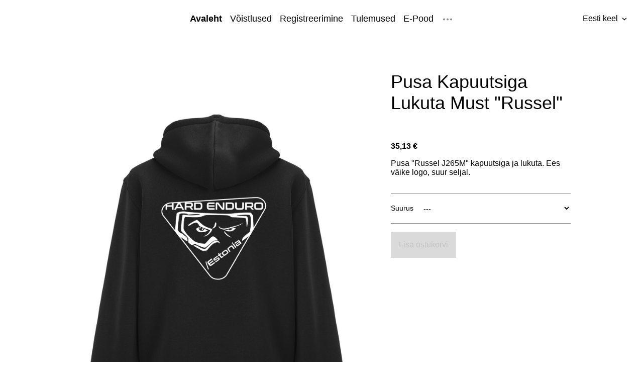

--- FILE ---
content_type: text/html; charset=utf-8
request_url: https://www.piksepini.ee/et/products/846716
body_size: 5871
content:
<!DOCTYPE html>
<html class="language-flags-disabled language-names-enabled publicmode language-menu-mode-popover publicmode js-semimodal-toggle" lang="et">
<head><meta http-equiv="Content-Type" content="text/html; charset=utf-8">
<meta name="viewport" content="width=device-width, initial-scale=1, maximum-scale=1, user-scalable=no">
<meta name="format-detection" content="telephone=no">
  <link rel="icon" href="/favicon.ico" type="image/x-icon">
  <link rel="shortcut icon" href="/favicon.ico" type="image/ico">
  <link rel="shortcut icon" href="/favicon.ico" type="image/x-icon">
<title>Pusa Kapuutsiga Lukuta Must &quot;Russel&quot; – Piksepini</title><meta property="og:type" content="website">
<meta property="og:title" content="Pusa Kapuutsiga Lukuta Must &quot;Russel&quot; – Piksepini">
<meta property="og:site_name" content="Piksepini">
<meta property="og:description" content=""><meta property="og:image" content="https://www.piksepini.ee/photos/j265m-authentic-hoodie.png"><meta property="og:image:type" content="image/png"><meta property="og:image:width" content="1332"><meta property="og:image:height" content="2000"><link rel="stylesheet" href="//static.voog.com/libs/voog-ecommerce/1.9.1/autogenerated-pages.css">

<script type="application/ld+json">{"@context":"http://schema.org","@type":"BreadcrumbList","itemListElement":[{"@type":"ListItem","position":1,"item":{"@id":"https://www.piksepini.ee/et","name":"Avaleht"}},{"@type":"ListItem","position":2,"item":{"@id":"https://www.piksepini.ee/et/products/846716","name":"Pusa Kapuutsiga Lukuta Must \"Russel\""}}]}</script>
<script type="application/ld+json">{"@context":"https://schema.org","@type":"Product","name":"Pusa Kapuutsiga Lukuta Must \"Russel\"","description":"Pusa \"Russel J265M\" kapuutsiga ja lukuta. Ees väike logo, suur seljal.","image":"//media.voog.com/0000/0045/6781/photos/j265m-authentic-hoodie.png","sku":"Russel J265M-L","productID":846716,"url":"https://www.piksepini.ee/et/products/846716","offers":{"priceCurrency":"EUR","@type":"Offer","price":"35.1292","availability":"https://schema.org/InStock"}}</script>



<link href="//static.voog.com/libs/edicy-gallery/1.9.1/edicy-gallery.css" media="screen" rel="stylesheet" />

<script>VoogEcommerce = { storeInfo: {"currency":"EUR","tax_rate":"24.0","price_entry_mode":"net","currency_symbol":"€","decimal_places":2,"default_language":"et","dimension_display_unit":"cm","dimension_unit":"m","is_publicly_unavailable":false,"min_cart_total":"0.0","missing_required_settings":[],"missing_required_settings?":false,"preferred_payment_types":[],"shopping_cart_version":2,"terms_agreement_required":true,"weight_display_unit":"kg","weight_unit":"kg","company_name":"Piksepini","bank_details":"UP-Project OÜ EE521010220232578222","terms_url":"http://piksepini.ee/e-pood/muugitingimused","products_url_slug":"products","address":{"company_name":"UP-Project OÜ","address1":"Ploomi 10, Kose, Võru vald","address2":null,"city":"Võru","zip_code":"65603","state":"Võru","country_code":"ee"},"email":"piksepini@gmail.com"}, hasProducts: true };</script>
<link href="//static.voog.com/libs/voog-ecommerce/1.9.1/shopping-cart-v2.css" media="screen" rel="stylesheet" />
</head>




<body class="product-page edy-checkout-button-visible">
  <div class="container_wrap">
    <header class="header_fixed relative menu-top">
      <div class="header_fixed-content">

        <button class="menu-btn js-menu-btn js-prevent-sideclick hidden-desktop">
          <div>
            <span class="menu-stripe"></span>
            <span class="menu-stripe"></span>
          </div>
          <label>Menüü</label>
        </button>

        <div class="header_title content-formatted">
          <br>
        </div>
        <div class="p-rel js-menu-main-wrapper menu-main-wrapper hidden-tablet">
          <nav class="menu-main p-rel js-menu-main js-popover js-prevent-sideclick menu_top">
            <ul class="menu">
              <ul class="menu menu_top-list">
                
    <li data-visible=true class="menu-item lvl-1"><a class="selected active" href="/et">Avaleht</a></li>
                
        <li class="menu-item lvl-1"><a href="/voistlused">Võistlused</a></li>
        <li class="menu-item lvl-1"><a href="/registreerimine">Registreerimine</a></li>
        <li class="menu-item lvl-1"><a href="/tulemused">Tulemused</a></li>
        <li class="menu-item lvl-1"><a href="/e-pood">E-Pood</a></li>
              </ul><div class="js-menu-popover-btn menu_popover-btn" data-count="9" tabindex="0">
                  <svg width="24" height="25" fill="none" xmlns="http://www.w3.org/2000/svg"><path d="M5 14.5a2 2 0 100-4 2 2 0 000 4zm7 0a2 2 0 100-4 2 2 0 000 4zm7 0a2 2 0 100-4 2 2 0 000 4z" fill="#8D9091"/></svg>
                </div>
                <li class="menu_popover js-menu-popover">
                  <ul class="menu menu_popover-list"></ul>
                </li></ul>
          </nav>
        </div>
        <div class="header_components">
          <div class="header_components-menu--top"><div class="js-menu-language">
                <div class="js-toggle-menu-language menu-language-toggle js-prevent-sideclick p-rel" tabindex="0">
                  <button class="menu-language-btn ico-flags ico-flag-et js-menu-language-popover-btn" data-lang-code="et" tabindex="-1">
                    <span>Eesti keel</span><span class="mar_l-4">
                      <svg width="14" height="9" viewBox="0 0 14 9" fill="none" xmlns="http://www.w3.org/2000/svg">
                        <path d="M1.6665 1.33325L6.99984 6.66658L12.3332 1.33325" stroke="black" stroke-width="2" stroke-miterlimit="10"/>
                      </svg>
                    </span>
                  </button>
                  
                    <div class="js-prevent-sideclick lang_menu-popover--wrap js-menu-language-popover menu-language menu-language-popover" data-sideclick="prevent">
                      <nav class="lang_menu-popover">
                        <ul class="menu menu-vertical menu-public"><li class="menu-item">
                                <a class="ico-flags ico-flag-etselected" href="/et/products/846716" data-lang-code="et">
                                  <span class="menu-language-popover-name">Eesti keel</span>
                                </a>
                              </li><li class="menu-item">
                                <a class="ico-flags ico-flag-en" href="/en/products/846716" data-lang-code="en">
                                  <span class="menu-language-popover-name">English</span>
                                </a>
                              </li><li class="menu-item">
                                <a class="ico-flags ico-flag-fi" href="/fi/products/846716" data-lang-code="fi">
                                  <span class="menu-language-popover-name">Finnish</span>
                                </a>
                              </li></ul>
                      </nav>
                    </div>
                  
                </div>
              </div><div class="cart_btn">
              <div class="cart_btn-icon">
                <svg fill="none" height="24" viewBox="0 0 24 24" width="24" xmlns="http://www.w3.org/2000/svg"><g clip-rule="evenodd" fill-rule="evenodd"><path d="m18.1446 11.8439-.6975 4.1848c-.0008.0049-.0016.0097-.0025.0145-.0988.5434-.6194.9038-1.1628.805l-11.3688-2.0671c-.37461-.0681-.67804-.343-.78264-.7091l-1.82479-6.3868c-.02553-.08934-.03848-.1818-.03848-.27472 0-.55228.44772-1 1-1h13.72581l.6132-2.62795c.1246-.53401.6007-.9118 1.1491-.9118h2.0648c.6517 0 1.18.52826 1.18 1.17992 0 .65165-.5283 1.17991-1.18 1.17991h-1.1285z"/><path d="m6.5 21c-.82843 0-1.5-.6716-1.5-1.5s.67157-1.5 1.5-1.5 1.5.6716 1.5 1.5-.67157 1.5-1.5 1.5zm9 0c-.8284 0-1.5-.6716-1.5-1.5s.6716-1.5 1.5-1.5 1.5.6716 1.5 1.5-.6716 1.5-1.5 1.5z"/></g></svg>
              </div>
              <div class="cart_btn-count"></div>
            </div>
          </div>
        </div>
      </div>

    </header>

    <div class="cart_popover-wrap">
      <div class="cart_popover">
        <div class="cart_popover-icon">
          <svg fill="none" height="24" viewBox="0 0 24 24" width="24" xmlns="http://www.w3.org/2000/svg"><g clip-rule="evenodd" fill="#fff" fill-rule="evenodd"><path d="m18.1446 11.8439-.6975 4.1848c-.0008.0049-.0016.0097-.0025.0145-.0988.5434-.6194.9038-1.1628.805l-11.3688-2.0671c-.37461-.0681-.67804-.343-.78264-.7091l-1.82479-6.3868c-.02553-.08934-.03848-.1818-.03848-.27472 0-.55228.44772-1 1-1h13.72581l.6132-2.62795c.1246-.53401.6007-.9118 1.1491-.9118h2.0648c.6517 0 1.18.52826 1.18 1.17992 0 .65165-.5283 1.17991-1.18 1.17991h-1.1285z"/><path d="m6.5 21c-.82843 0-1.5-.6716-1.5-1.5s.67157-1.5 1.5-1.5 1.5.6716 1.5 1.5-.67157 1.5-1.5 1.5zm9 0c-.8284 0-1.5-.6716-1.5-1.5s.6716-1.5 1.5-1.5 1.5.6716 1.5 1.5-.6716 1.5-1.5 1.5z"/></g></svg>
        </div>
        <div class="cart_popover-content">
          <div class="cart_popover-content--info">
            <span class="cart_popover-content--product"></span> lisati ostukorvi.
          </div>
          <div class="cart_popover-content--view">Vaata ostukorvi</div>
        </div>
      </div>
    </div>

    <div class="semimodal js-prevent-sideclick semimodal-bg_picker--area light-background hidden-desktop">
      <header class="semimodal_inner">
        <div class="flex_box">
          <button class="menu-btn js-menu-btn js-prevent-sideclick hidden-desktop">
            <div>
              <span class="menu-stripe"></span>
              <span class="menu-stripe"></span>
            </div>
            <label>Menüü</label>
          </button>
          <div class="header_components-semimodal"></div>
        </div>
        <div class="semimodal_bottom">
          <nav class="menu-main p-rel js-menu-main js-popover js-prevent-sideclick">
            <ul class="menu">
              <ul class="menu menu_semimodal-list">
                
    <li data-visible=true class="menu-item lvl-1"><a class="selected active" href="/et">Avaleht</a></li>
                
  
        <li class="menu-item lvl-1"><a href="/voistlused">Võistlused</a></li>
        <li class="menu-item lvl-1"><a href="/registreerimine">Registreerimine</a></li>
        <li class="menu-item lvl-1"><a href="/tulemused">Tulemused</a></li>
        <li class="menu-item lvl-1"><a href="/e-pood">E-Pood</a></li>
        <li class="menu-item lvl-1"><a href="/kalender">Kalender</a></li>
        <li class="menu-item lvl-1"><a href="/ajamasinistid">Ajamasinistid</a></li>
        <li class="external menu-item lvl-1"><a href="http://timetrica.live.enymind.fi/live/">Live</a></li>
        <li class="menu-item lvl-1"><a href="/kontakt">Kontakt</a></li>

              </ul>
            </ul>
          </nav>
        </div>
      </header>
    </div><div class="pad_container p-rel">
      <div class="container">
        <main class="content product-content" role="main" data-search-indexing-allowed="true">
          <div class="flex_row flex_row-2 mar_0-32-neg">
            <div class="flex_row-2--item-60">
              <div class="mar_0-32 p-rel mar_b-32 product-gallery">
                <div class="content-item-box  js-content-item-box is-loaded">
                    <div class="mar_b-32">
                      

<div
  data-gallery-id="846716"
  class="edys-gallery-product-slider"
  style="aspect-ratio: 0.75"
>
  <div
    class="edys-gallery-product-slider-click-area edys-gallery-product-slider-click-area-left edys-hidden"
  >
    <button class="edys-gallery-product-slider-button edys-gallery-product-slider-button-left">
    </button>
  </div>

  <div
    class="edys-gallery-product-slider-click-area edys-gallery-product-slider-click-area-right edys-hidden"
  >
    <button class="edys-gallery-product-slider-button edys-gallery-product-slider-button-right">
    </button>
  </div>

  <div class="edys-gallery-product-slider-ordinal edys-hidden"></div>

  <div class="edys-gallery-product-slider-slide">
    
      <div class="edys-gallery-product-slider-item edys-gallery-product-slider-item-not-loaded" data-gallery-photo-id="13966118" data-original-url="//media.voog.com/0000/0045/6781/photos/j265m-authentic-hoodie.png" data-sizes="[{&quot;content_type&quot;:&quot;image/png&quot;,&quot;width&quot;:852,&quot;height&quot;:1280,&quot;size&quot;:&quot;large&quot;,&quot;schemeless_url&quot;:&quot;//media.voog.com/0000/0045/6781/photos/j265m-authentic-hoodie_large.png&quot;,&quot;url&quot;:&quot;//media.voog.com/0000/0045/6781/photos/j265m-authentic-hoodie_large.png&quot;},{&quot;content_type&quot;:&quot;image/png&quot;,&quot;width&quot;:399,&quot;height&quot;:600,&quot;size&quot;:&quot;block&quot;,&quot;schemeless_url&quot;:&quot;//media.voog.com/0000/0045/6781/photos/j265m-authentic-hoodie_block.png&quot;,&quot;url&quot;:&quot;//media.voog.com/0000/0045/6781/photos/j265m-authentic-hoodie_block.png&quot;},{&quot;content_type&quot;:&quot;image/png&quot;,&quot;width&quot;:100,&quot;height&quot;:150,&quot;size&quot;:&quot;medium&quot;,&quot;schemeless_url&quot;:&quot;//media.voog.com/0000/0045/6781/photos/j265m-authentic-hoodie_medium.png&quot;,&quot;url&quot;:&quot;//media.voog.com/0000/0045/6781/photos/j265m-authentic-hoodie_medium.png&quot;},{&quot;content_type&quot;:&quot;image/png&quot;,&quot;width&quot;:1332,&quot;height&quot;:2000,&quot;size&quot;:null,&quot;schemeless_url&quot;:&quot;//media.voog.com/0000/0045/6781/photos/j265m-authentic-hoodie.png&quot;,&quot;url&quot;:&quot;//media.voog.com/0000/0045/6781/photos/j265m-authentic-hoodie.png&quot;}]" data-url="//media.voog.com/0000/0045/6781/photos/j265m-authentic-hoodie_large.png" tabindex="-1"></div>
  </div>
</div>

                    </div>
                  </div>
              </div>

              <section class="content-body content-formatted mar_0-32" data-search-indexing-allowed="true">
                <div class="edy-texteditor-container image-container edy-positionable-container-center edy-positionable-container-maxwidth" unselectable="on" style="width: auto; max-width: 100%; text-align: left; display: block; float: none; overflow: hidden; position: relative;" data-image-id="13966117" contenteditable="false">
  <div class="edy-padding-resizer-wrapper" style="padding-bottom: 150%; position: relative; overflow: hidden;">
      <picture title="" style="position: absolute; display: block; max-width: none; width: auto; height: 100%; left: 0%; top: 0px;">
        <!--[if IE 9]><video style="display: none;"><![endif]-->
        <source sizes="100vw" srcset="//media.voog.com/0000/0045/6781/photos/j265m-authentic-hoodie%20(2).png 2282w, //media.voog.com/0000/0045/6781/photos/j265m-authentic-hoodie%20(2)_huge.png 1365w, //media.voog.com/0000/0045/6781/photos/j265m-authentic-hoodie%20(2)_large.png 853w, //media.voog.com/0000/0045/6781/photos/j265m-authentic-hoodie%20(2)_block.png 400w, //media.voog.com/0000/0045/6781/photos/j265m-authentic-hoodie%20(2)_medium.png 100w">
        <!--[if IE 9]></video><![endif]-->
        <img src="//media.voog.com/0000/0045/6781/photos/j265m-authentic-hoodie%20(2)_large.png" title="" alt="" style="position: absolute; max-width: none; width: auto; height: 100%;">
      </picture>
    </div>
</div><br>
              </section>
            </div>

            <div class="flex_row-2--item-40">
              <div class="mar_0-32 flex_col t-sticky">
                <div class="flex_row flex_a-center flex_j-space-between mar_b-32">
                  <h1 class="editable-container-name">Pusa Kapuutsiga Lukuta Must "Russel"</h1>
                </div>

                <section class="content-body content-formatted js-buy-btn-content mar_32-0" data-search-indexing-allowed="true">
                  <div class="product-price bold mar_b-16">

                    <span class="product-price-final">35,13 €</span>
                  </div><div class="content-product-description mar_b-16">Pusa "Russel J265M" kapuutsiga ja lukuta. Ees väike logo, suur seljal.</div>
                    <div class="edy-buy-button-container edy-buy-button-view" 
    data-product-id="846716"
    data-product="{&quot;id&quot;:846716,&quot;name&quot;:&quot;Pusa Kapuutsiga Lukuta Must \&quot;Russel\&quot;&quot;,&quot;status&quot;:&quot;live&quot;,&quot;sku&quot;:&quot;Russel J265M-L&quot;,&quot;uses_variants&quot;:true,&quot;stock&quot;:2,&quot;reserved_quantity&quot;:0,&quot;currency&quot;:&quot;EUR&quot;,&quot;tax_rate&quot;:&quot;24.0&quot;,&quot;price&quot;:&quot;28.33&quot;,&quot;price_min&quot;:&quot;28.33&quot;,&quot;price_max&quot;:&quot;28.33&quot;,&quot;effective_price&quot;:&quot;28.33&quot;,&quot;effective_price_min&quot;:&quot;28.33&quot;,&quot;effective_price_max&quot;:&quot;28.33&quot;,&quot;translations&quot;:{&quot;name&quot;:{&quot;et&quot;:&quot;Pusa Kapuutsiga Lukuta Must \&quot;Russel\&quot;&quot;},&quot;slug&quot;:{&quot;et&quot;:&quot;846716&quot;},&quot;description&quot;:{&quot;et&quot;:&quot;Pusa \&quot;Russel J265M\&quot; kapuutsiga ja lukuta. Ees väike logo, suur seljal.&quot;}},&quot;image&quot;:{&quot;content_type&quot;:&quot;image/png&quot;,&quot;size&quot;:1188731,&quot;width&quot;:1332,&quot;height&quot;:2000,&quot;id&quot;:13966118,&quot;url&quot;:&quot;https://media.voog.com/0000/0045/6781/photos/j265m-authentic-hoodie.png&quot;,&quot;thumbnail&quot;:{&quot;content_type&quot;:&quot;image/png&quot;,&quot;size&quot;:15846,&quot;width&quot;:100,&quot;height&quot;:150,&quot;url&quot;:&quot;https://media.voog.com/0000/0045/6781/photos/j265m-authentic-hoodie_medium.png&quot;},&quot;sizes&quot;:[{&quot;content_type&quot;:&quot;image/png&quot;,&quot;size&quot;:150729,&quot;width&quot;:399,&quot;height&quot;:600,&quot;url&quot;:&quot;https://media.voog.com/0000/0045/6781/photos/j265m-authentic-hoodie_block.png&quot;},{&quot;content_type&quot;:&quot;image/png&quot;,&quot;size&quot;:473594,&quot;width&quot;:852,&quot;height&quot;:1280,&quot;url&quot;:&quot;https://media.voog.com/0000/0045/6781/photos/j265m-authentic-hoodie_large.png&quot;},{&quot;content_type&quot;:&quot;image/png&quot;,&quot;size&quot;:1188731,&quot;width&quot;:1332,&quot;height&quot;:2000,&quot;url&quot;:&quot;https://media.voog.com/0000/0045/6781/photos/j265m-authentic-hoodie.png&quot;}]},&quot;variants_count&quot;:3,&quot;variant_types&quot;:[{&quot;id&quot;:60853,&quot;name&quot;:&quot;Suurus&quot;,&quot;values&quot;:[{&quot;id&quot;:319861,&quot;name&quot;:&quot;M&quot;,&quot;translations&quot;:{&quot;name&quot;:{&quot;et&quot;:&quot;M&quot;}}},{&quot;id&quot;:319862,&quot;name&quot;:&quot;L&quot;,&quot;translations&quot;:{&quot;name&quot;:{&quot;et&quot;:&quot;L&quot;}}},{&quot;id&quot;:319863,&quot;name&quot;:&quot;XL&quot;,&quot;translations&quot;:{&quot;name&quot;:{&quot;et&quot;:&quot;XL&quot;}}}],&quot;translations&quot;:{&quot;name&quot;:{&quot;et&quot;:&quot;Suurus&quot;}}}],&quot;variant_values&quot;:[{&quot;id&quot;:1212456,&quot;s&quot;:false,&quot;stat&quot;:&quot;live&quot;,&quot;sku&quot;:&quot;Russel J265M-M&quot;,&quot;a&quot;:{&quot;60853&quot;:319861},&quot;p&quot;:null,&quot;ep&quot;:&quot;28.33&quot;},{&quot;id&quot;:1212457,&quot;s&quot;:false,&quot;stat&quot;:&quot;live&quot;,&quot;sku&quot;:&quot;Russel J265M-L&quot;,&quot;a&quot;:{&quot;60853&quot;:319862},&quot;p&quot;:null,&quot;ep&quot;:&quot;28.33&quot;},{&quot;id&quot;:1212458,&quot;s&quot;:true,&quot;stat&quot;:&quot;live&quot;,&quot;sku&quot;:&quot;Russel J265M-XL&quot;,&quot;a&quot;:{&quot;60853&quot;:319863},&quot;p&quot;:null,&quot;ep&quot;:&quot;28.33&quot;}]}"
    data-settings="{&quot;title&quot;:&quot;Lisa ostukorvi&quot;}"
  >
                      <div class="edy-buy-button-variants">
                        
                          <div class="form_field" data-variation-id="60853">
                            <label class="form_field_label">Suurus</label>
                            <select class="form_field_select" data-variation-attribute-id="60853">
                              <option value="">---</option>
                                <option value="319861">M</option>
                                <option value="319862">L</option>
                                <option value="319863">XL</option>
                            </select>
                          </div>
                        
                      </div>
                      <div class="form_field">
                        <div class="edy-buy-button custom-btn custom-btn-disabled edy-buy-button-disabled">
                            <span class="edy-buy-button-title">Lisa ostukorvi</span>
                          </div>

                        <div class="edy-buy-button-price-container"></div>
                      </div>
                    </div>
                  

                  

                </section>
              </div>
            </div>
          </div></main>
      </div>
    </div>

    <footer class="footer content-formatted">
      <div class="w-100p">
        <div class="footer_separator"></div>
        <div class="container content-formatted footer_content"></div>
        
      </div>
    </footer>

  </div>

  
<script type="text/javascript">
var _ews = _ews || {"_account":"A-456781-1","_tzo":"0"};

(function() {
  var s = document.createElement('script'); s.type = 'text/javascript'; s.async = true;
  s.src = 'https://s.voog.com/_tr-v1.js';
  (
    document.getElementsByTagName('head')[0] ||
    document.getElementsByTagName('body')[0]
  ).appendChild(s);
})();
</script>

  <script src="https://cdnjs.cloudflare.com/ajax/libs/jquery/3.5.1/jquery.min.js" integrity="sha512-bLT0Qm9VnAYZDflyKcBaQ2gg0hSYNQrJ8RilYldYQ1FxQYoCLtUjuuRuZo+fjqhx/qtq/1itJ0C2ejDxltZVFg==" crossorigin="anonymous"></script>
  <script src="//static.voog.com/libs/voog-ecommerce/1.9.1/autogenerated-pages.js" product_id="846716"></script>

<script src="//static.voog.com/libs/edicy-gallery/1.9.1/edicy-gallery.js"></script>

<script src="//static.voog.com/libs/voog-ecommerce/1.9.1/shopping-cart-v2.js"></script><script>if (!window.Voog.ecommerceConfig || window.Voog.ecommerceConfig.autoRun !== false) {  window.Voog.loadEcommerceTranslations('et');   window.Voog.ShoppingCart.init('et');   window.Voog.buyButtonsManager.init('et'); }</script>
<script src="//static.voog.com/libs/picturefill/1.9.1/picturefill.min.js"></script>
</body>
</html>


--- FILE ---
content_type: text/css
request_url: https://static.voog.com/libs/voog-ecommerce/1.9.1/autogenerated-pages.css
body_size: 4738
content:
body{margin:0;padding:0;font-family:"Avenir Next", sans-serif;color:black;background-position:center;background-attachment:fixed;background-size:cover;-webkit-box-sizing:border-box;box-sizing:border-box}@media screen and (max-width: 506px){.semimodal-open body{position:fixed;top:0;left:0;width:100%;height:100%;overflow:hidden}}.container_wrap{-webkit-box-flex:1;-ms-flex:auto;flex:auto;display:-webkit-box;display:-ms-flexbox;display:flex;-webkit-box-orient:vertical;-webkit-box-direction:normal;-ms-flex-direction:column;flex-direction:column}.header_fixed.relative{position:relative}@media screen and (max-width: 900px){.header_fixed.relative{position:-webkit-sticky;position:sticky}}.header_fixed{position:-webkit-sticky;position:sticky;-webkit-box-align:center;-ms-flex-align:center;align-items:center;top:0;right:0;width:100%;z-index:100;padding:24px 32px;-webkit-box-sizing:border-box;box-sizing:border-box;-webkit-transition:all 600ms;-o-transition:all 600ms;transition:all 600ms;-webkit-transition-timing-function:cubic-bezier(0.01, 0.94, 0.22, 1.01);-o-transition-timing-function:cubic-bezier(0.01, 0.94, 0.22, 1.01);transition-timing-function:cubic-bezier(0.01, 0.94, 0.22, 1.01);-webkit-perspective:1000;perspective:1000;-webkit-backface-visibility:hidden;backface-visibility:hidden}@media screen and (max-width: 900px){.header_fixed{padding:16px;background-color:#ffffff}}.header_fixed-content{display:-webkit-box;display:-ms-flexbox;display:flex;-webkit-box-align:start;-ms-flex-align:start;align-items:flex-start;width:100%;-webkit-transition:-webkit-transform 200ms;transition:-webkit-transform 200ms;-o-transition:transform 200ms;transition:transform 200ms;transition:transform 200ms, -webkit-transform 200ms;-webkit-transition-timing-function:cubic-bezier(0.01, 0.94, 0.22, 1.01);-o-transition-timing-function:cubic-bezier(0.01, 0.94, 0.22, 1.01);transition-timing-function:cubic-bezier(0.01, 0.94, 0.22, 1.01);-webkit-perspective:1000;perspective:1000;-webkit-backface-visibility:hidden;backface-visibility:hidden}.menu-top .header_fixed-content .header_title{width:20%;text-align:left}.content-formatted b,.content-formatted strong{font-weight:600}.content-formatted select{background:0 0;cursor:pointer}.content-formatted.header_title{font-size:30px;line-height:1;font-weight:400;font-style:normal;text-decoration:none;color:#000000;hyphens:none}@media screen and (max-width: 900px){.content-formatted.header_title{font-size:18px;line-height:18px}}.header_fixed-content .header_title{width:60%;text-align:center;min-height:24px;-webkit-box-flex:1;-ms-flex:auto;flex:auto}.menu-top .header_fixed-content{-ms-flex-wrap:wrap;flex-wrap:wrap}@media screen and (min-width: 900px){.menu-top .header_fixed-content .header_components{width:20%}}@media screen and (max-width: 900px) and (max-width: 480px){.menu-top .header_fixed-content .header_title h1,.menu-top .header_fixed-content .header_title h2,.menu-top .header_fixed-content .header_title h3,.menu-top .header_fixed-content .header_title h4,.menu-top .header_fixed-content .header_title h5,.menu-top .header_fixed-content .header_title h6,.menu-top .header_fixed-content .header_title p,.menu-top .header_fixed-content .header_title a,.menu-top .header_fixed-content .header_title b{font-size:18px;line-height:24px}}@media screen and (max-width: 900px){.menu-top .header_fixed-content .menu-btn{padding:0;margin-right:16px;width:auto}}@media screen and (max-width: 900px){.header_fixed-content{-ms-flex-wrap:nowrap;flex-wrap:nowrap}.header_fixed-content .header_title{width:auto;padding:0;text-align:center}}@media screen and (max-width: 900px) and (max-width: 480px){.header_fixed-content .header_title h1,.header_fixed-content .header_title h2,.header_fixed-content .header_title h3,.header_fixed-content .header_title h4,.header_fixed-content .header_title h5,.header_fixed-content .header_title h6,.header_fixed-content .header_title p,.header_fixed-content .header_title a,.header_fixed-content .header_title b{font-size:24px;line-height:auto}}@media screen and (max-width: 900px){.header_fixed-content .menu-btn{padding:0;margin-right:16px;width:auto}.header_fixed-content .header_components{width:auto;margin:0;padding:0}}.header_title{min-width:72px}@media screen and (max-width: 900px){.header_title{padding-right:16px;padding-left:16px}}.content-formatted{word-break:break-word}.content-formatted h3{font-size:36px;font-weight:400;line-height:1.2;text-align:left;hyphens:none}.menu-top .header_fixed-content .menu-main-wrapper{width:60%;display:-webkit-box;display:-ms-flexbox;display:flex;-webkit-box-pack:center;-ms-flex-pack:center;justify-content:center}@media screen and (max-width: 900px){.menu-top .header_fixed-content{-ms-flex-wrap:nowrap;flex-wrap:nowrap}.menu-top .header_fixed-content .menu-main-wrapper{display:none}.menu-top .header_fixed-content .header_title{width:auto;padding:0;text-align:center}}.menu-main .menu .menu_popover{opacity:0;width:216px;pointer-events:none;position:absolute;top:35px;right:0;-webkit-transition:opacity 200ms;-o-transition:opacity 200ms;transition:opacity 200ms;-webkit-transition-timing-function:cubic-bezier(0.01, 0.94, 0.22, 1.01);-o-transition-timing-function:cubic-bezier(0.01, 0.94, 0.22, 1.01);transition-timing-function:cubic-bezier(0.01, 0.94, 0.22, 1.01);-webkit-perspective:1000;perspective:1000;-webkit-backface-visibility:hidden;backface-visibility:hidden}.menu-main .menu .menu_popover-list{background-color:#000000;padding:16px 0}.menu-main .menu .menu_popover .menu{-webkit-box-orient:vertical;-webkit-box-direction:normal;-ms-flex-direction:column;flex-direction:column}.menu-main .menu .menu_popover .menu .menu-item{width:100%;display:none}.menu-main .menu .menu_popover.active{opacity:1;pointer-events:all}.menu-main .menu .menu_popover-btn{height:24px;width:24px;cursor:pointer}.menu-main .menu .menu_popover .menu .menu-item:nth-of-type(n+6){display:-webkit-inline-box;display:-ms-inline-flexbox;display:inline-flex}@media screen and (max-width: 900px){.menu-main .menu .menu_popover .menu .menu-item:nth-of-type(n+6){display:none}}.publicmode .menu-main .menu .menu_popover .menu .menu-item{display:-webkit-inline-box;display:-ms-inline-flexbox;display:inline-flex}.publicmode .menu-main .menu .menu_popover .menu .menu-item:hover{background-color:#383a3a}.menu-main .menu .menu_popover .menu .menu-item a,.menu-main .menu .menu_popover .menu .menu-item .settings-btn{padding:8px 40px 8px 24px;width:100%;color:#ffffff;-webkit-transition:background-color 200ms;-o-transition:background-color 200ms;transition:background-color 200ms;-webkit-transition-timing-function:cubic-bezier(0.01, 0.94, 0.22, 1.01);-o-transition-timing-function:cubic-bezier(0.01, 0.94, 0.22, 1.01);transition-timing-function:cubic-bezier(0.01, 0.94, 0.22, 1.01);-webkit-perspective:1000;perspective:1000;-webkit-backface-visibility:hidden;backface-visibility:hidden}@media screen and (min-width: 900px){.header_fixed .menu-main{padding:0px 32px 0px 32px;-webkit-box-align:start;-ms-flex-align:start;align-items:flex-start}}.language-menu-mode-popover .menu-language-btn{display:inline-block;margin:0;padding:0;line-height:1.3;vertical-align:sub;cursor:pointer;background-color:transparent;border-style:none}.language-menu-mode-popover .menu-language-btn:focus{outline:none}.language-menu-mode-popover .menu-language-btn::-moz-focus-inner{padding:0;border-style:none}.language-flags-disabled .menu-language-btn{font-family:inherit;font-size:16px}.language-flags-disabled .menu-language-btn:hover{border-color:rgba(0,0,0,0.5)}.language-flags-disabled .menu-language-btn svg{height:8px;width:10px}.lang_menu-popover{background-color:white;border-color:rgba(0,0,0,0.1);border-style:solid;border-width:1px;-webkit-box-shadow:0 2px 10px rgba(0,0,0,0.07);box-shadow:0 2px 10px rgba(0,0,0,0.07)}.lang_menu-popover .menu{padding:16px 0}.language-flags-enabled .lang_menu-popover .menu{padding:8px 0}.lang_menu-popover .menu .menu-item a{font-size:16px;line-height:24px}.lang_menu-popover .menu .menu-item a:hover{background-color:#F2F2F2;opacity:1}.lang_menu-popover .menu .menu-item a .menu-language-popover-name{padding:8px 16px;display:block}.language-flags-enabled .lang_menu-popover .menu .menu-item a .menu-language-popover-name{padding:8px 16px 8px 52px}.language-names-disabled .lang_menu-popover .menu .menu-item a .menu-language-popover-name{display:none}.lang_menu-popover--wrap{position:absolute;right:0;opacity:0;pointer-events:none;padding-top:8px;-webkit-transition:opacity 200ms;-o-transition:opacity 200ms;transition:opacity 200ms;-webkit-transition-timing-function:cubic-bezier(0.01, 0.94, 0.22, 1.01);-o-transition-timing-function:cubic-bezier(0.01, 0.94, 0.22, 1.01);transition-timing-function:cubic-bezier(0.01, 0.94, 0.22, 1.01);-webkit-perspective:1000;perspective:1000;-webkit-backface-visibility:hidden;backface-visibility:hidden}.semimodal_bottom .lang_menu-popover--wrap{right:unset;left:0}.menu-language-popover-open .lang_menu-popover--wrap,body:not(.edy-editmode) .menu-language-toggle:hover .lang_menu-popover--wrap{z-index:2;opacity:1;pointer-events:all}.menu-language{text-align:right}.menu-language .menu-item{position:relative}.menu-language .menu-item .language-name-resize{font-size:16px}.menu-language .menu-item a{display:block;color:black;text-decoration:none;font-size:16px;text-align:left;white-space:nowrap}.menu-language .menu-item a::before,.menu-language .menu-item a::after{top:10px}.menu_top.menu-main .menu{-webkit-box-orient:horizontal;-webkit-box-direction:normal;-ms-flex-direction:row;flex-direction:row;-webkit-box-align:center;-ms-flex-align:center;align-items:center}.menu-main{height:100%;display:-webkit-box;display:-ms-flexbox;display:flex;-webkit-box-sizing:border-box;box-sizing:border-box}.menu-main .menu .menu-item{display:-webkit-box;display:-ms-flexbox;display:flex;margin-right:16px;line-height:1;-webkit-box-align:center;-ms-flex-align:center;align-items:center;position:relative}.menu-main .menu .selected.active.menu-item a{color:#000000;font-weight:600}.menu-main .menu .menu_popover .menu .selected.active.menu-item a{color:white}.semimodal .menu-main .menu .menu-item{margin-right:0}.menu-main .menu .menu-item a{display:-webkit-box;display:-ms-flexbox;display:flex;-webkit-box-align:center;-ms-flex-align:center;align-items:center;position:relative}.menu-main .menu .menu-item a.selected.active{color:black;font-weight:600}.menu_top.menu-main .menu .menu-item a{color:#000000;text-decoration:none;font-weight:400;font-style:normal;font-size:18px;hyphens:none;line-height:1.5;text-transform:none}.menu_top.menu-main .menu .menu-item a.untranslated{color:#C5292A}.menu{margin:0;padding:0;list-style:none;display:-webkit-box;display:-ms-flexbox;display:flex;-webkit-box-orient:vertical;-webkit-box-direction:normal;-ms-flex-direction:column;flex-direction:column;position:relative}.menu_top.menu-main .menu{-webkit-box-orient:horizontal;-webkit-box-direction:normal;-ms-flex-direction:row;flex-direction:row;-webkit-box-align:center;-ms-flex-align:center;align-items:center}.menu-top .header_fixed-content .menu{-ms-flex-wrap:wrap;flex-wrap:wrap}.menu_top.menu-main .menu.menu_top-list li.menu-item.lvl-1:nth-of-type(-n+5){display:initial}.header_fixed-content .header_components,.header_fixed-content .menu-btn{width:20%;height:24px}.menu-btn label{display:none}.menu-btn:focus{outline:none}.menu-btn::-moz-focus-inner{padding:0;border:0}.header_components-semimodal{display:-webkit-box;display:-ms-flexbox;display:flex;width:100%;-webkit-box-pack:end;-ms-flex-pack:end;justify-content:flex-end;padding:0;-webkit-box-sizing:border-box;box-sizing:border-box}@media screen and (min-width: 900px){.header_components-semimodal{display:none}}.menu-btn .menu-stripe{display:block;width:32px;height:2px;color:black;-webkit-transition:-webkit-transform 200ms;transition:-webkit-transform 200ms;-o-transition:transform 200ms;transition:transform 200ms;transition:transform 200ms, -webkit-transform 200ms;-webkit-transition-timing-function:cubic-bezier(0.01, 0.94, 0.22, 1.01);-o-transition-timing-function:cubic-bezier(0.01, 0.94, 0.22, 1.01);transition-timing-function:cubic-bezier(0.01, 0.94, 0.22, 1.01);-webkit-perspective:1000;perspective:1000;-webkit-backface-visibility:hidden;backface-visibility:hidden}@media screen and (max-width: 900px){.menu-btn .menu-stripe{background-color:black}}.menu-btn .menu-stripe:first-child{margin-bottom:8px}html:not(.semimodal-relative) .semimodal{-webkit-transform:translateX(-100%);-ms-transform:translateX(-100%);transform:translateX(-100%);overflow-y:auto}.semimodal-open:not(.semimodal-relative) .semimodal{-webkit-transform:translateX(0px);-ms-transform:translateX(0px);transform:translateX(0px);min-width:100vw !important;max-width:100vw !important}.semimodal-open:not(.semimodal-relative) .menu-btn .menu-stripe{-webkit-transform:rotate(45deg) translate(-3.5px, -3.5px);-ms-transform:rotate(45deg) translate(-3.5px, -3.5px);transform:rotate(45deg) translate(-3.5px, -3.5px)}.semimodal-open:not(.semimodal-relative) .menu-btn .menu-stripe:first-child{-webkit-transform:rotate(-45deg) translate(-3.5px, 3.5px);-ms-transform:rotate(-45deg) translate(-3.5px, 3.5px);transform:rotate(-45deg) translate(-3.5px, 3.5px)}@media screen and (max-width: 900px){.menu-btn .menu-stripe{width:24px}.semimodal-open.semimodal-relative .menu-btn .menu-stripe{-webkit-transform:rotate(45deg) translate(-3.5px, -3.5px);-ms-transform:rotate(45deg) translate(-3.5px, -3.5px);transform:rotate(45deg) translate(-3.5px, -3.5px)}.semimodal-open.semimodal-relative .menu-btn .menu-stripe:first-child{-webkit-transform:rotate(-45deg) translate(-3.5px, 3.5px);-ms-transform:rotate(-45deg) translate(-3.5px, 3.5px);transform:rotate(-45deg) translate(-3.5px, 3.5px)}}@media screen and (min-width: 901px){html.semimodal-open:not(.semimodal-relative) .semimodal,html.semimodal-relative .semimodal{min-width:270px;max-width:270px}.semimodal-relative body{padding-left:270px}}.header_components{display:-webkit-box;display:-ms-flexbox;display:flex;position:relative;-webkit-box-pack:end;-ms-flex-pack:end;justify-content:flex-end;-webkit-box-align:center;-ms-flex-align:center;align-items:center}.header_components-menu--top{display:-webkit-box;display:-ms-flexbox;display:flex}body .edy-ecommerce-shopping-cart-button{display:none;max-height:0;position:relative;top:unset;bottom:0}body.edy-checkout-button-visible{padding-top:0}.cart_btn{display:-webkit-box;display:-ms-flexbox;display:flex;-webkit-box-align:center;-ms-flex-align:center;align-items:center;color:#000000;max-width:0;opacity:0;cursor:pointer;-webkit-transition:all 300ms;-o-transition:all 300ms;transition:all 300ms;-webkit-transition-timing-function:cubic-bezier(0.01, 0.94, 0.22, 1.01);-o-transition-timing-function:cubic-bezier(0.01, 0.94, 0.22, 1.01);transition-timing-function:cubic-bezier(0.01, 0.94, 0.22, 1.01);-webkit-perspective:1000;perspective:1000;-webkit-backface-visibility:hidden;backface-visibility:hidden;pointer-events:none;overflow:hidden}.cart_btn.visible{opacity:1;max-width:-webkit-fit-content;max-width:-moz-fit-content;max-width:fit-content;pointer-events:all;margin-left:16px}@media screen and (max-width: 900px){.cart_btn.visible{margin-left:8px}}.cart_btn svg{fill:#000000}.cart_btn:hover{opacity:.7}.cart_btn:hover .cart_btn-count{opacity:.7}.cart_btn-icon{display:-webkit-box;display:-ms-flexbox;display:flex}.cart_btn-count{font-size:14px;display:-webkit-box;display:-ms-flexbox;display:flex;-webkit-box-align:center;-ms-flex-align:center;align-items:center}.cart_popover{display:-webkit-box;display:-ms-flexbox;display:flex;-webkit-box-align:center;-ms-flex-align:center;align-items:center;position:relative}.cart_popover-wrap{position:fixed;top:48px;right:32px;width:100%;opacity:0;max-width:360px;pointer-events:none;z-index:105;-webkit-transition:opacity 600ms;-o-transition:opacity 600ms;transition:opacity 600ms;-webkit-transition-timing-function:cubic-bezier(0.01, 0.94, 0.22, 1.01);-o-transition-timing-function:cubic-bezier(0.01, 0.94, 0.22, 1.01);transition-timing-function:cubic-bezier(0.01, 0.94, 0.22, 1.01);-webkit-perspective:1000;perspective:1000;-webkit-backface-visibility:hidden;backface-visibility:hidden;cursor:pointer}@media screen and (max-width: 900px){.cart_popover-wrap{right:16px}}@media screen and (max-width: 480px){.cart_popover-wrap{right:0;left:0;top:0}}.cart_popover-wrap.visible{opacity:1;pointer-events:all;-webkit-transition:opacity 600ms;-o-transition:opacity 600ms;transition:opacity 600ms;-webkit-transition-timing-function:cubic-bezier(0.01, 0.94, 0.22, 1.01);-o-transition-timing-function:cubic-bezier(0.01, 0.94, 0.22, 1.01);transition-timing-function:cubic-bezier(0.01, 0.94, 0.22, 1.01);-webkit-perspective:1000;perspective:1000;-webkit-backface-visibility:hidden;backface-visibility:hidden}.cart_popover-wrap.visible:hover{opacity:.7}.cart_popover-icon{position:absolute;top:0;bottom:0;padding:24px;display:-webkit-box;display:-ms-flexbox;display:flex;-webkit-box-align:center;-ms-flex-align:center;align-items:center;background-color:#000000;-webkit-box-shadow:0px 0px 5px rgba(0,0,0,0.05),0px 25px 35px rgba(0,0,0,0.03);box-shadow:0px 0px 5px rgba(0,0,0,0.05),0px 25px 35px rgba(0,0,0,0.03);z-index:1}.cart_popover-content{display:-webkit-box;display:-ms-flexbox;display:flex;-webkit-box-align:center;-ms-flex-align:center;align-items:center;-webkit-box-pack:justify;-ms-flex-pack:justify;justify-content:space-between;padding:16px 24px;min-height:40px;background:#ffffff;-webkit-box-shadow:0px 0px 5px rgba(0,0,0,0.05),0px 25px 35px rgba(0,0,0,0.03);box-shadow:0px 0px 5px rgba(0,0,0,0.05),0px 25px 35px rgba(0,0,0,0.03);width:100%;margin-left:72px;-webkit-transform:translateX(-72px);-ms-transform:translateX(-72px);transform:translateX(-72px);-webkit-transition:-webkit-transform 600ms;transition:-webkit-transform 600ms;-o-transition:transform 600ms;transition:transform 600ms;transition:transform 600ms, -webkit-transform 600ms;-webkit-transition-timing-function:cubic-bezier(0.01, 0.94, 0.22, 1.01);-o-transition-timing-function:cubic-bezier(0.01, 0.94, 0.22, 1.01);transition-timing-function:cubic-bezier(0.01, 0.94, 0.22, 1.01);-webkit-perspective:1000;perspective:1000;-webkit-backface-visibility:hidden;backface-visibility:hidden}.visible .cart_popover-content{-webkit-transform:translateX(0);-ms-transform:translateX(0);transform:translateX(0);-webkit-transition:-webkit-transform 600ms;transition:-webkit-transform 600ms;-o-transition:transform 600ms;transition:transform 600ms;transition:transform 600ms, -webkit-transform 600ms;-webkit-transition-timing-function:cubic-bezier(0.01, 0.94, 0.22, 1.01);-o-transition-timing-function:cubic-bezier(0.01, 0.94, 0.22, 1.01);transition-timing-function:cubic-bezier(0.01, 0.94, 0.22, 1.01);-webkit-perspective:1000;perspective:1000;-webkit-backface-visibility:hidden;backface-visibility:hidden}.cart_popover-content--info{color:#000000;font-weight:500;font-size:14px;line-height:20px}.cart_popover-content--product{text-transform:capitalize}.cart_popover-content--view{color:#8D9091;font-weight:600;font-size:12px;line-height:16px;white-space:nowrap;margin-left:8px}.pad_container{padding:40px 32px 32px;z-index:0}.pad_container:hover{z-index:1}@media screen and (max-width: 752px){.pad_container{padding:24px 16px}}.semimodal{position:fixed;top:0;left:0;bottom:0;background-color:#FBFBFB;z-index:101;display:-webkit-box;display:-ms-flexbox;display:flex;-webkit-box-orient:vertical;-webkit-box-direction:normal;-ms-flex-direction:column;flex-direction:column;-webkit-transition:all 200ms;-o-transition:all 200ms;transition:all 200ms;-webkit-transition-timing-function:cubic-bezier(0.01, 0.94, 0.22, 1.01);-o-transition-timing-function:cubic-bezier(0.01, 0.94, 0.22, 1.01);transition-timing-function:cubic-bezier(0.01, 0.94, 0.22, 1.01);-webkit-perspective:1000;perspective:1000;-webkit-backface-visibility:hidden;backface-visibility:hidden;height:100%}.semimodal .semimodal_inner{padding-bottom:30px;opacity:1;height:100%;width:100%;-webkit-box-sizing:border-box;box-sizing:border-box;padding:32px 32px 32px 8px;min-height:100%;display:block;overflow:auto;-webkit-transform:translateX(-100%);-ms-transform:translateX(-100%);transform:translateX(-100%);-webkit-transition:-webkit-transform 200ms;transition:-webkit-transform 200ms;-o-transition:transform 200ms;transition:transform 200ms;transition:transform 200ms, -webkit-transform 200ms;-webkit-transition-timing-function:cubic-bezier(0.01, 0.94, 0.22, 1.01);-o-transition-timing-function:cubic-bezier(0.01, 0.94, 0.22, 1.01);transition-timing-function:cubic-bezier(0.01, 0.94, 0.22, 1.01);-webkit-perspective:1000;perspective:1000;-webkit-backface-visibility:hidden;backface-visibility:hidden}.semimodal-absolute .semimodal .semimodal_inner{padding:32px}@media screen and (max-width: 900px){.semimodal .semimodal_inner{overflow:auto;-webkit-overflow-scrolling:touch;overflow-x:hidden;padding:40px}}@media screen and (max-width: 480px){.semimodal .semimodal_inner{min-width:100% !important;max-width:100% !important}}.semimodal-open .semimodal .semimodal_inner,.semimodal-relative .semimodal .semimodal_inner{-webkit-transform:translateX(0px);-ms-transform:translateX(0px);transform:translateX(0px)}.semimodal .semimodal_bottom{display:-webkit-box;display:-ms-flexbox;display:flex;-webkit-box-orient:vertical;-webkit-box-direction:normal;-ms-flex-direction:column;flex-direction:column;height:auto;-webkit-box-sizing:border-box;box-sizing:border-box;margin-top:160px;-webkit-box-align:start;-ms-flex-align:start;align-items:flex-start;position:-webkit-sticky;position:sticky;top:64px}.semimodal .semimodal_bottom-content{margin-top:32px;width:100%;max-width:340px}@media screen and (max-width: 900px){.semimodal .semimodal_bottom{margin-top:46px !important;margin-bottom:40px;top:0 !important}}.semimodal .menu-main .menu .menu-item{margin-right:0}.semimodal .menu .menu-item{padding-bottom:8px}@media screen and (max-width: 900px){.semimodal .menu .menu-item{padding-bottom:16px}}@media screen and (max-width: 900px){.semimodal .menu-main .menu .menu-item a{font-size:24px;color:rgba(0,0,0,0.5);text-decoration:none;font-weight:400;font-style:normal;hyphens:none;padding-left:0}}@media screen and (max-width: 900px){.semimodal .menu-main{width:100%}.semimodal .menu-main .menu{width:100%}.semimodal .menu-main .menu .has-children a{background-repeat:no-repeat;background-position:100% 41%;width:100%;padding-right:16px}}.container{position:relative;margin:0 auto;width:100%;-webkit-box-sizing:border-box;box-sizing:border-box;width:100%;max-width:992px}.container a{text-decoration:none}.container a img{border:none}.item-top{position:relative;position:relative;display:-webkit-box;display:-ms-flexbox;display:flex;-webkit-box-align:center;-ms-flex-align:center;align-items:center;-webkit-box-pack:center;-ms-flex-pack:center;justify-content:center;overflow:hidden}.item-top .top-inner{display:-webkit-box !important;display:-ms-flexbox !important;display:flex !important;-webkit-box-align:center;-ms-flex-align:center;align-items:center;-webkit-box-pack:center;-ms-flex-pack:center;justify-content:center;font-weight:300;line-height:1.2;text-align:center;height:100%;width:100%;background:transparent}.item-image{border:0;text-align:center;-webkit-transition:-webkit-transform 200ms;transition:-webkit-transform 200ms;-o-transition:transform 200ms;transition:transform 200ms;transition:transform 200ms, -webkit-transform 200ms;-webkit-transition-timing-function:cubic-bezier(0.01, 0.94, 0.22, 1.01);-o-transition-timing-function:cubic-bezier(0.01, 0.94, 0.22, 1.01);transition-timing-function:cubic-bezier(0.01, 0.94, 0.22, 1.01);-webkit-perspective:1000;perspective:1000;-webkit-backface-visibility:hidden;backface-visibility:hidden;width:100%;height:100%;-webkit-transition:all 0.3s cubic-bezier(0.1, 0.6, 0, 1);-o-transition:all 0.3s cubic-bezier(0.1, 0.6, 0, 1);transition:all 0.3s cubic-bezier(0.1, 0.6, 0, 1)}.item-image.not-cropped{-o-object-fit:contain;object-fit:contain;font-family:'object-fit: contain;'}.item-image.is-cropped{-o-object-fit:cover;object-fit:cover;font-family:'object-fit: cover;'}.item-list-page .item-image{display:block}.without-images{border:1px solid rgba(0,0,0,0.1);background-color:transparent;background-image:url('data:image/svg+xml,%3Csvg fill="none" height="24" viewBox="0 0 24 24" width="24" xmlns="http://www.w3.org/2000/svg"%3E%3Cpath clip-rule="evenodd" d="m6 5h12c1.6569 0 3 1.34315 3 3v9c0 1.6569-1.3431 3-3 3h-12c-1.65685 0-3-1.3431-3-3v-9c0-1.65685 1.34315-3 3-3zm-1 12h9l-4.5-6zm11-3c1.6569 0 3-1.3431 3-3 0-1.65685-1.3431-3-3-3s-3 1.34315-3 3c0 1.6569 1.3431 3 3 3z" fill="%238D9091" fill-rule="evenodd"/%3E%3C/svg%3E');background-size:40px;background-repeat:no-repeat;background-position:center;padding-bottom:100%}.item-image-placeholder{display:flex;justify-content:center;align-items:center;height:100%}.item-image-placeholder svg{height:40px;width:40px}.editable-container-name{font-size:36px;font-weight:400}.flex_box{display:-webkit-box;display:-ms-flexbox;display:flex}.flex_row{display:-webkit-box;display:-ms-flexbox;display:flex;-webkit-box-orient:horizontal;-webkit-box-direction:normal;-ms-flex-direction:row;flex-direction:row}.flex_row-2{-ms-flex-wrap:wrap;flex-wrap:wrap}.flex_row-2--item{width:50%;margin-bottom:32px}@media screen and (max-width: 752px){.flex_row-2--item{width:100%}}.flex_row-2--item-60{width:60%;margin-bottom:32px}@media screen and (max-width: 752px){.flex_row-2--item-60{width:100%}}.flex_row-2--item-40{width:40%;margin-bottom:32px}@media screen and (max-width: 752px){.flex_row-2--item-40{width:100%}}.flex_col{display:-webkit-box;display:-ms-flexbox;display:flex;-webkit-box-orient:vertical;-webkit-box-direction:normal;-ms-flex-direction:column;flex-direction:column}.flex_a-center{-webkit-box-align:center;-ms-flex-align:center;align-items:center}.flex_j-space-between{-webkit-box-pack:justify;-ms-flex-pack:justify;justify-content:space-between}.t-sticky{position:-webkit-sticky;position:sticky;top:32px;z-index:10601}.p-rel{position:relative}.mar_0-32-neg{margin:0 -32px}.mar_0-32{margin:0 32px}.mar_b-16{margin-bottom:16px}.mar_b-32{margin-bottom:32px}.mar_b-64{margin-bottom:64px}@media screen and (max-width: 900px){.mar_b-64{margin-bottom:32px}}.mar_l-4{margin-left:4px}.of-hidden{overflow:hidden}.bold{font-weight:600}.d-none{display:none !important}.content-formatted .edy-buy-button{font-family:inherit;cursor:pointer;border:0;position:relative;background:black;display:inline-block;color:white;padding:4px 16px;text-align:center;width:100%;-webkit-box-sizing:border-box;box-sizing:border-box;display:-webkit-inline-box;display:-ms-inline-flexbox;display:inline-flex;width:auto}.content-formatted .edy-buy-button-container{margin-bottom:16px}.content-formatted .edy-buy-button-container .edy-buy-button-variants{padding-bottom:16px;padding-top:16px}.content-formatted .edy-buy-button-container .edy-buy-button-variants .publicmode{padding-top:24px}.content-formatted .edy-buy-button-align-right .edy-buy-button-variants .form_field{margin:0 0 0 auto}.content-formatted .edy-buy-button-align-center .edy-buy-button-variants .form_field{margin:0 auto}.content-formatted .edy-buy-button-variants{-webkit-box-orient:vertical;-webkit-box-direction:normal;-ms-flex-direction:column;flex-direction:column;display:-webkit-inline-box;display:-ms-inline-flexbox;display:inline-flex}.product-page .content-formatted .edy-buy-button-variants{display:block}.content-formatted .edy-buy-button-variants .form_field{padding-top:16px;padding-bottom:16px;display:-webkit-box;display:-ms-flexbox;display:flex;-ms-flex-item-align:center;align-self:center;border-top:1px solid #8d9091;border-bottom:1px solid #8d9091;margin:0 auto 0 0;width:100%}.content-formatted .edy-buy-button-variants .form_field .form_field_label{margin-bottom:0;margin-right:16px;font-weight:400;font-size:14px;line-height:194%;word-break:normal}.content-formatted .edy-buy-button-variants .form_field .form_field_select{padding-bottom:0;padding-top:0;margin-top:0;border:none;-webkit-box-flex:1;-ms-flex:auto;flex:auto;background-position:100% 50%;font-weight:400;font-size:14px;line-height:194%;width:50%}.content-formatted .edy-buy-button-variants .form_field+.form_field{border-top:none}.content-formatted .edy-buy-button-variants .form_field_select{width:initial}.content-formatted .custom-btn.custom-btn-disabled:active,.custom-btn.custom-btn-disabled:active{top:0}.publicmode .content-formatted .custom-btn-disabled{cursor:default}.publicmode .content-formatted .custom-btn-disabled,.publicmode .content-formatted .custom-btn-disabled:hover{color:#c4c4c4;background-color:#dadada;border-color:#dadada}.product-price-original{padding-right:4px;text-decoration:line-through;color:#8D9091;display:inline-block}.product-price-final{display:inline-block}.product-page .content-formatted .edy-buy-button-variants{display:block}.content-formatted .custom-btn,.custom-btn{cursor:pointer;border:0;position:relative;background:black;display:inline-block;color:white;padding:16px;text-align:center;font-size:16px;line-height:1.25;outline:none}.content-formatted .custom-btn:hover,.custom-btn:hover{background-color:#8D9091}.content-formatted .custom-btn:active,.custom-btn:active{background-color:#8D9091;top:2px}.content-formatted .custom-btn.custom-btn-disabled:active,.custom-btn.custom-btn-disabled:active{top:0}.content-formatted .custom-btn.p-abs,.custom-btn.p-abs{position:absolute}.content-formatted .custom-btn.p-abs:active,.custom-btn.p-abs:active{top:unset}.footer{max-width:calc(992px + 304px);padding:0 32px 32px;margin:auto auto 0;width:calc(100% - 64px);z-index:0}.footer:hover{z-index:1}.footer .footer_content-hidden{height:0;margin:0;overflow:hidden}.footer_content{margin-bottom:32px}@media screen and (max-width: 752px){.footer{padding:0 16px 32px;width:calc(100% - 32px)}.footer_content{margin-bottom:16px}}.footer_separator{width:100%;opacity:0.2;border:1px solid #8d9091;margin-bottom:48px}@media screen and (max-width: 900px){.footer_separator{margin-bottom:16px}}.dark-background .footer_separator{border-color:#ffffff}.footer.content-formatted .edy-texteditor-view{min-height:18px}.footer .voog-reference{text-align:center}.footer .voog-reference:hover{opacity:.8}.signout-btn-wrap{position:fixed;right:5px;bottom:5px;z-index:10000;white-space:nowrap;background-color:#eeeeee;height:35px;border-radius:3px;text-align:center;-webkit-box-shadow:0 1px 6px rgba(0,0,0,0.5);box-shadow:0 1px 6px rgba(0,0,0,0.5)}.signout-btn-wrap:hover{background-color:#c4c4c4}.signout-btn-wrap .signout-link{position:relative;z-index:10;display:block;padding:0 10px}.signout-btn-wrap .signout-name{display:inline-block;vertical-align:top;font-size:14px;font-weight:400;font-family:"Avenir Next", "AvenirX";line-height:37px;padding-left:8px;color:rgba(27,33,36,0.8)}.signout-btn-wrap .signout-name:hover{color:rgba(27,33,36,0.9)}.signout-btn-wrap .signout-ico{height:35px;display:inline-block;color:rgba(27,33,36,0.7)}.signout-btn-wrap .signout-svg{margin-top:3px}.menu-btn{display:-webkit-box;display:-ms-flexbox;display:flex;-webkit-box-align:center;-ms-flex-align:center;align-items:center;padding:8px;background:none;border:none;cursor:pointer;-webkit-transition:top .6s ease-in;-o-transition:top .6s ease-in;transition:top .6s ease-in}.semimodal .menu-btn{padding:0px 0px 0px 24px}@media screen and (max-width: 900px){.menu-btn{padding:0 16px 0}.semimodal .menu-btn{padding:0 16px 0 0}}@media screen and (min-width: 900px){.hidden-desktop{display:none}}
